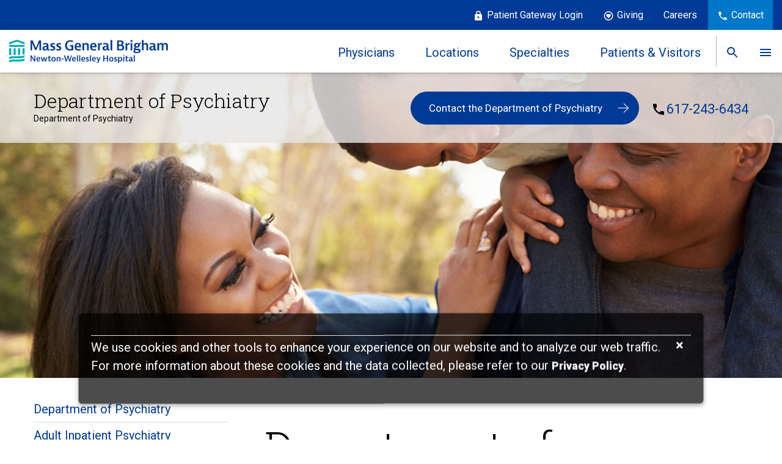

--- FILE ---
content_type: text/html; charset=utf-8
request_url: https://www.nwh.org/psychiatry/psychiatry
body_size: 27982
content:



<!DOCTYPE html>

<html lang="en">
<head><meta http-equiv="Content-Type" content="text/html;charset=UTF-8" /><meta charset="utf-8" /><meta http-equiv="X-UA-Compatible" content="IE=11" /><title>
	Department of Psychiatry | Newton-Wellesley Hospital
</title><link rel="shortcut icon" href="/favicon.ico?ver=3" />
    <!--Mobile Meta-->
    <meta name="viewport" content="width=device-width, initial-scale=1" />
    <!-- CSS -->

    <link rel="stylesheet" href="/_css/redesign/site.min.css?v=3" />
       
    <script src="/_js/jquery-1.11.1.min.js"></script>      
    <script src="/_js/jquery-ui.min.js" type="text/javascript"></script>           
    <script src="/_js/vendor/wow.min.js" type="text/javascript"></script>
    <script src="/_js/vendor/modernizr-2.8.3-respond-1.4.2.min.js" type="text/javascript"></script>
    <script src="/_js/vendor/bootstrap.min.js" type="text/javascript"></script>
    <script src="/_js/vendor/headroom.min.js" type="text/javascript"></script>
    <script src="/_js/vendor/jQuery.headroom.min.js" type="text/javascript" async></script>
    <script src="/_js/vendor/jquery.matchHeight.js" type="text/javascript"></script>
    <script src="/_js/vendor/enquire.min.js" type="text/javascript"></script>
    <script src="/_js/vendor/jquery.bxslider.min.js" type="text/javascript" async></script>
    <script src="/_js/vendor/hoverIntent.js" async></script>
    <script src="/_js/vendor/classie.js" async></script>
    <script src="/_js/vendor/parallax.js" async></script>
    <script src="/_js/toucheffects.js" async></script>
    <script src="/_js/jquery.phonelinker.js" async></script>     
    <script src="/_js/redesign/main.js?v=10" type="text/javascript" async></script>
    <script src="/_js/custom.js" async></script>  
<script type="text/javascript" src="/_js/accordion.js?v=1" async></script>	
           
    <script>
        new WOW().init();
    </script>
    
    

    <!-- Fonts -->
    <link href="https://fonts.googleapis.com/css?family=Roboto:100,100i,300,300i,400,400i,500,500i,700,700i,900,900i" rel="stylesheet" /><link rel="stylesheet" href="_controls/_css/redesign/font-awesome-4.7.0/css/font-awesome.css" /><link rel="preconnect" href="https://fonts.googleapis.com" /><link rel="preconnect" href="https://fonts.gstatic.com" crossorigin="" /><link href="https://fonts.googleapis.com/css2?family=Roboto+Slab:wght@100;200;300;400;500;600;700;800;900&amp;display=swap" rel="stylesheet" />

    <script src='https://www.google.com/recaptcha/api.js'></script>
    
    <!-- Piwiki -->
<script type="text/javascript">
(function(window, document, dataLayerName, id) {
window[dataLayerName]=window[dataLayerName]||[],window[dataLayerName].push({start:(new Date).getTime(),event:"stg.start"});var scripts=document.getElementsByTagName('script')[0],tags=document.createElement('script');
function stgCreateCookie(a,b,c){var d="";if(c){var e=new Date;e.setTime(e.getTime()+24*c*60*60*1e3),d="; expires="+e.toUTCString()}document.cookie=a+"="+b+d+"; path=/"}
var isStgDebug=(window.location.href.match("stg_debug")||document.cookie.match("stg_debug"))&&!window.location.href.match("stg_disable_debug");stgCreateCookie("stg_debug",isStgDebug?1:"",isStgDebug?14:-1);
var qP=[];dataLayerName!=="dataLayer"&&qP.push("data_layer_name="+dataLayerName),isStgDebug&&qP.push("stg_debug");var qPString=qP.length>0?("?"+qP.join("&")):"";
tags.async=!0,tags.src="https://mgb.containers.piwik.pro/"+id+".js"+qPString,scripts.parentNode.insertBefore(tags,scripts);
!function(a,n,i){a[n]=a[n]||{};for(var c=0;c<i.length;c++)!function(i){a[n][i]=a[n][i]||{},a[n][i].api=a[n][i].api||function(){var a=[].slice.call(arguments,0);"string"==typeof a[0]&&window[dataLayerName].push({event:n+"."+i+":"+a[0],parameters:[].slice.call(arguments,1)})}}(i[c])}(window,"ppms",["tm","cm"]);
})(window, document, 'dataLayer', '7b940dd4-535e-44ae-83fc-8f1c4fa00a7b');
</script>
<!-- End Piwik --><link rel='canonical' href='https://www.nwh.org/psychiatry/psychiatry' /><meta name="facebook-domain-verification" content="e8bm4qumtqhijfja3c98oyv92dpof8" /><meta name="DESCRIPTION" content="The Newton-Wellesley Department of Psychiatry provides emergency evaluations, inpatient psychiatric care, and consultation to the general hospital. Learn more." /><meta name="og:title" content="Department of Psychiatry | Newton-Wellesley Hospital" /><meta name="og:description" content="Department of Psychiatry

&amp;nbsp;

Providing a variety of general and specialized mental health services, the Department of Psychiatry at Newton Wellesley Hospital brings innovative and compassionate care to our patients. Our approach to mental healthcare includes close collaboration with communi" /><meta name="og:image" content="https://www.nwh.org/_img/redesign/homepage-banner.jpg" /><meta name="KEYWORDS" /></head>

<body>
    <form name="aspnetForm" method="post" action="./ContentPage.aspx?nd=675" id="aspnetForm">
<div>
<input type="hidden" name="__EVENTTARGET" id="__EVENTTARGET" value="" />
<input type="hidden" name="__EVENTARGUMENT" id="__EVENTARGUMENT" value="" />
<input type="hidden" name="__VIEWSTATE" id="__VIEWSTATE" value="/[base64]/[base64]/[base64]/[base64]/[base64]/[base64]/[base64]/[base64]/[base64]/[base64]/bmQ9NjE5Ij5MYWIgSG91cnMgYW5kIEhvbGlkYXkgSG91cnMgVmFyeTwvYT4gPC9wPjwvZGl2PjlodHRwczovL3d3dy5nb29nbGUuY29tL21hcHM/cT05K2hvcGUrYXZlK3dhbHRoYW0rbWErMDI0NTMYL2NvbnRlbnRwYWdlLmFzcHg/bmQ9NjE5ZAITDxYCHwMCBxYOZg9kFgICAQ8WAh8FBQExFgJmDxUCGC9Db250ZW50UGFnZS5hc3B4P25kPTYxMhlOZXd0b24tV2VsbGVzbGV5IEhvc3BpdGFsZAIBD2QWAgIBDxYCHwUFATIWAmYPFQIYL0NvbnRlbnRQYWdlLmFzcHg/[base64]/[base64]/bmQ9MTI4DkNhcmRpb3Zhc2N1bGFyZAIED2QWAmYPFQIYL0NvbnRlbnRQYWdlLmFzcHg/[base64]/bmQ9NTgzHUdhc3Ryb2VudGVyb2xvZ3kgJiBIZXBhdG9sb2d5ZAIID2QWAmYPFQIZL0NvbnRlbnRQYWdlLmFzcHg/[base64]/bmQ9MzY4CE1lZGljaW5lZAIOD2QWAmYPFQIYL0NvbnRlbnRQYWdlLmFzcHg/[base64]/bmQ9NDQwClBlZGlhdHJpY3NkAhMPZBYCZg8VAhgvQ29udGVudFBhZ2UuYXNweD9uZD03MjkMUHJpbWFyeSBDYXJlZAIUD2QWAmYPFQIYL0NvbnRlbnRQYWdlLmFzcHg/[base64]/[base64]/[base64]/[base64]/[base64]/bmQ9MjQ5OCI+RW1lcmdlbmN5IFBzeWNoaWF0cnk8L2E+PC9saT4NCgk8bGk+PGEgaHJlZj0iL0NvbnRlbnRQYWdlLmFzcHg/[base64]/[base64]/[base64]/bmQ9NjkyIj5Db21tdW5pdHkgUmVzb3VyY2VzPC9hPiA8YSBocmVmPSIvQ29udGVudFBhZ2UuYXNweD9uZD04NDciPkRvY3RvcnM8L2E+PGEgaHJlZj0iL0NvbnRlbnRQYWdlLmFzcHg/[base64]/[base64]" />
</div>

<script type="text/javascript">
//<![CDATA[
var theForm = document.forms['aspnetForm'];
if (!theForm) {
    theForm = document.aspnetForm;
}
function __doPostBack(eventTarget, eventArgument) {
    if (!theForm.onsubmit || (theForm.onsubmit() != false)) {
        theForm.__EVENTTARGET.value = eventTarget;
        theForm.__EVENTARGUMENT.value = eventArgument;
        theForm.submit();
    }
}
//]]>
</script>


<script src="/WebResource.axd?d=H4IuUDDtHuI_4xcu4StA9rIavcvdnwJ84MFLyw1lrKkGmyrabH_A-eze6vE8Ocslo3SI4-Cg-udszqs-mrT9rtTH8N2CEhJW-K4zkVL_oIg1&amp;t=638901392248157332" type="text/javascript"></script>


<script src="/ScriptResource.axd?d=mjKZrDv08h9mimuBtJvqLDV4p52KKYpvnI6okb30ZI5F9Cvy8snmEgGb8Ihr7CmenUGXO6axysNp0nD0yg5qvpwSLJCGoDMY95lcYvcq5iWXFp0GKQnA-eK-IZskxMv_0&amp;t=f2cd5c5" type="text/javascript"></script>
<script src="/ScriptResource.axd?d=ohhbdE43tvEBribnJ_JN9QBoVyFrd9rxLi3OfSbYNk-HLK2dpFCW8KaJKUipUlOqk10kTWceu_0sglihH2QQG_aGZqwkoUoil6TfqAKFxUeIS24lkXzodZZXXXHEZ_gYtfcv93k6n-RqIs6b3VbbfQ2&amp;t=f2cd5c5" type="text/javascript"></script>
<script type="text/javascript">
//<![CDATA[
var PageMethods = function() {
PageMethods.initializeBase(this);
this._timeout = 0;
this._userContext = null;
this._succeeded = null;
this._failed = null;
}
PageMethods.prototype = {
_get_path:function() {
 var p = this.get_path();
 if (p) return p;
 else return PageMethods._staticInstance.get_path();},
UpdateStat:function(sPhysicianID,iType,succeededCallback, failedCallback, userContext) {
return this._invoke(this._get_path(), 'UpdateStat',false,{sPhysicianID:sPhysicianID,iType:iType},succeededCallback,failedCallback,userContext); },
GetAlbumInfo:function(albumnInfo,succeededCallback, failedCallback, userContext) {
return this._invoke(this._get_path(), 'GetAlbumInfo',false,{albumnInfo:albumnInfo},succeededCallback,failedCallback,userContext); }}
PageMethods.registerClass('PageMethods',Sys.Net.WebServiceProxy);
PageMethods._staticInstance = new PageMethods();
PageMethods.set_path = function(value) { PageMethods._staticInstance.set_path(value); }
PageMethods.get_path = function() { return PageMethods._staticInstance.get_path(); }
PageMethods.set_timeout = function(value) { PageMethods._staticInstance.set_timeout(value); }
PageMethods.get_timeout = function() { return PageMethods._staticInstance.get_timeout(); }
PageMethods.set_defaultUserContext = function(value) { PageMethods._staticInstance.set_defaultUserContext(value); }
PageMethods.get_defaultUserContext = function() { return PageMethods._staticInstance.get_defaultUserContext(); }
PageMethods.set_defaultSucceededCallback = function(value) { PageMethods._staticInstance.set_defaultSucceededCallback(value); }
PageMethods.get_defaultSucceededCallback = function() { return PageMethods._staticInstance.get_defaultSucceededCallback(); }
PageMethods.set_defaultFailedCallback = function(value) { PageMethods._staticInstance.set_defaultFailedCallback(value); }
PageMethods.get_defaultFailedCallback = function() { return PageMethods._staticInstance.get_defaultFailedCallback(); }
PageMethods.set_enableJsonp = function(value) { PageMethods._staticInstance.set_enableJsonp(value); }
PageMethods.get_enableJsonp = function() { return PageMethods._staticInstance.get_enableJsonp(); }
PageMethods.set_jsonpCallbackParameter = function(value) { PageMethods._staticInstance.set_jsonpCallbackParameter(value); }
PageMethods.get_jsonpCallbackParameter = function() { return PageMethods._staticInstance.get_jsonpCallbackParameter(); }
PageMethods.set_path("ContentPage.aspx");
PageMethods.UpdateStat= function(sPhysicianID,iType,onSuccess,onFailed,userContext) {PageMethods._staticInstance.UpdateStat(sPhysicianID,iType,onSuccess,onFailed,userContext); }
PageMethods.GetAlbumInfo= function(albumnInfo,onSuccess,onFailed,userContext) {PageMethods._staticInstance.GetAlbumInfo(albumnInfo,onSuccess,onFailed,userContext); }
//]]>
</script>

<div>

	<input type="hidden" name="__VIEWSTATEGENERATOR" id="__VIEWSTATEGENERATOR" value="C0D1CBB7" />
</div>
        <script type="text/javascript">
//<![CDATA[
Sys.WebForms.PageRequestManager._initialize('ctl00$scriptMan', 'aspnetForm', ['tctl00$ContentControlPanel1$upContentControlPanel',''], [], [], 90, 'ctl00');
//]]>
</script>

        
<link href='https://fonts.googleapis.com/css?family=Roboto:400,700,300|Roboto+Condensed:700' rel='stylesheet' type='text/css' />
    <link rel="preconnect" href="https://fonts.googleapis.com">
    <link rel="preconnect" href="https://fonts.gstatic.com" crossorigin>
    <link href="https://fonts.googleapis.com/css2?family=Roboto+Slab:wght@100;200;300;400;500;600;700;800;900&display=swap" rel="stylesheet">
<link type="text/css" rel="Stylesheet" href="/_css/ContentControlPanel.css" />
<div id="ctl00_ContentControlPanel1_upContentControlPanel">
	
    <!-- CCP -->
    
    

</div>


        <div class="menu-container">
            <div class="mobile-menu-close"></div>

            

<script type="text/javascript">
$(document).ready(function () {
    $('.hCard .maps').css("display", "block");
    $('.hCard .maps:gt(0)').css("display", "none");
    $('.unav-location').on('mouseover', function () {
        var id = $(this).data('location');
        $('.hCard .maps').each(function () {
            $(this).hide();
            if (id === $(this).data('location')) {
                $(this).show();
            }
        });

    });
});
</script> 
<script src="/_js/header.js?v=4"></script>

<!--STICKY NAV-->
	<div class="stickynav">
		<!-- BLACK TOP NAV -->
		<div class="container-fluid">
			<div class="row">

				



				<div class="topnav-black">
					<ul>

						<li style="display: none;"><img src="/_img/redesign/ic_event_white_24px.svg"><a id="ctl00_header_lnkRequestAppt" target="_blank">Patient Gateway Login</a></span></li>
                        <li><img src="/_img/redesign/lock_white.svg" aria-hidden="true"><a href="https://patientgateway.massgeneralbrigham.org/mychart-prd/Authentication/Login?">Patient Gateway Login</a></li>

						<li><img src="/_img/redesign/heart-circle-outline-white.svg" aria-hidden="true"><a href="/ContentPage.aspx?nd=804">Giving</a></li>

                        <li><a href="/careers/careers">Careers</a></li>

						<li><img src="/_img/redesign/ic_phone_white_24px.svg" aria-hidden="true"><a href="/contentpage.aspx?nd=919">Contact</a></li>
					</ul>	

					<div class="mob-show">
						<p>Need to talk to us?</p>
						<a href="tel:617-243-6000" class="main-button">Call 617-243-6000</a>
					</div>	
				</div> <!--top nav blue-->
				<div class="main-blue">
                    <nav>
					<div class="univ-nav">
						<div class="logo">
							<a href="/"><img src="/_img/redesign/logo.svg"></a>
						</div>
						<div class="nav-links">
							<ul>
								
                                    <li class="fad">
                                        <a href="/find-a-doctor/find-a-doctor-home" id="btnPhys" aria-expanded="false" role="link" title="Physicians">Physicians</a>
                                        
                                    </li>

								
                                    <li class="fal">
                                        <a href="/locations/newton-wellesley-hospital" id="btnLocs" aria-expanded="false" role="link" title="Locations"">Locations</a>
                                        
                                    </li>

								
                                    <li class="condtreat">
                                        <a href="/medical-services/medical-services-a-z" id="btnSpecs" aria-expanded="false" role="link" title="Specialties"">Specialties</a></li>
                                        

                                    <li class="patvis">
                                        <a href="/contentpage.aspx?nd=624" id="btnPatients" aria-expanded="false" role="link" title="Patients & Visitors">Patients & Visitors</a>
                                        
                                    </li>

                                    <li class="search">
                                        <a href="#" id="btnSrch" aria-expanded="false" role="link" title="Search"><span>Search</span></a>
                                        
                                    </li>

                                    <li class="more">
                                        <a href="#" id="btnMore" aria-expanded="false" role="link" title="More"><span>More</span></a>
                                        
                                    </li>

							</ul>
						</div>
					</div>
                    </nav>

					<div class="sidebar">
						<button class="sidebar__close">Close</button>
						<ul class="sidebar-list">
							
                                    <li class="sidebar-item"><a href='https://www.massgeneralbrigham.org/en/patient-care/services-and-specialties/locations.location=Urgent%20Care%20Center' target='_blank' class="sidebar-anchor">Walk-in Clinics</a></li>
                                
                                    <li class="sidebar-item"><a href='/ContentPage.aspx?nd=437' target='' class="sidebar-anchor">About Us</a></li>
                                
                                    <li class="sidebar-item"><a href='/ContentPage.aspx?nd=637' target='' class="sidebar-anchor">Careers</a></li>
                                
                                    <li class="sidebar-item"><a href='/contentpage.aspx?nd=692' target='' class="sidebar-anchor">Classes & Community Resources</a></li>
                                
                                    <li class="sidebar-item"><a href='https://www.nwh.org/medical-education/residents/residents' target='_blank' class="sidebar-anchor">Medical Education</a></li>
                                
                                    <li class="sidebar-item"><a href='https://www.nwh.org/medical-education/nursing/nursing' target='' class="sidebar-anchor">Nursing Department</a></li>
                                
                                    <li class="sidebar-item"><a href='/ContentPage.aspx?nd=800' target='' class="sidebar-anchor">News</a></li>
                                
                                    <li class="sidebar-item"><a href='/ContentPage.aspx?nd=1160' target='' class="sidebar-anchor">Research</a></li>
                                
                                    <li class="sidebar-item"><a href='/ContentPage.aspx?nd=670' target='' class="sidebar-anchor">Volunteer</a></li>
                                
						</ul>
					</div>
                    


					<!-- SEARCH BAR-->
					<div class="search-bar">
						<div class="container search">
							<div class="row">
                                <div id="ctl00_header_pnlSearch" onkeypress="javascript:return WebForm_FireDefaultButton(event, &#39;ctl00_header_btnSearch&#39;)">
	
								<p>What can we help you find?</p>
                                <input name="ctl00$header$txtSearch" type="text" id="txtSearch" class="searchinput search-txt-input" placeholder="Type doctor name, location, condition or treatment..." />
                                
                                <input type="submit" name="ctl00$header$btnSearch" value="" id="ctl00_header_btnSearch" class="searchsubmit" type="button" />
                                <div class="row" style="display:none;">

                                <table id="ctl00_header_searchRdoBtn" cellspacing="2" border="0">
		<tr>
			<td><input id="ctl00_header_searchRdoBtn_0" type="radio" name="ctl00$header$searchRdoBtn" value="0" checked="checked" /><label for="ctl00_header_searchRdoBtn_0"> All  </label></td><td><input id="ctl00_header_searchRdoBtn_1" type="radio" name="ctl00$header$searchRdoBtn" value="1" /><label for="ctl00_header_searchRdoBtn_1"> Content  </label></td><td><input id="ctl00_header_searchRdoBtn_2" type="radio" name="ctl00$header$searchRdoBtn" value="4" /><label for="ctl00_header_searchRdoBtn_2"> Physician's Name  </label></td><td><input id="ctl00_header_searchRdoBtn_3" type="radio" name="ctl00$header$searchRdoBtn" value="2" /><label for="ctl00_header_searchRdoBtn_3"> News  </label></td>
		</tr>
	</table>
                                </div>
                                
</div>
							</div>
						</div>
					</div>
					<!-- SEARCH BAR-->

				</div> <!--main blue-->

				<!--FAD DROP-->
				
				<!--FAD DROP-->

				<!--LOC DROP-->
                <div class="loc-drop">
					<a href="#" class="exit"><img src="/_img/redesign/ic_close_black_24px.svg"></a>
					<div class="loc-flex">
                        <input type="submit" name="ctl00$header$btnLocationHover" value=" " id="ctl00_header_btnLocationHover" style="display: none;" />
                        <input type="hidden" name="ctl00$header$hdnHoverLocationId" id="ctl00_header_hdnHoverLocationId" value="1" />
                        <input type="hidden" name="ctl00$header$hdnCurrentLocationId" id="ctl00_header_hdnCurrentLocationId" />

                        <div class="featured-location hCard">
                        
                                <div id="ctl00_header_rptLocation_ctl00_divLocation" class="maps" data-location="1">
                                    <input type="hidden" name="ctl00$header$rptLocation$ctl00$hdnLocationId" id="ctl00_header_rptLocation_ctl00_hdnLocationId" value="1" />
                                    <div class="loc-image" style='background-image:url(/media/HospitalLocations/Newton-Wellesley-Hospital.jpg)'>
                                    </div>
                                    <!-- <img src='/media/HospitalLocations/Newton-Wellesley-Hospital.jpg' class="img-responsive" /> -->

                                    <h2>  <a href='/ContentPage.aspx?nd=612' target="_blank" >Newton-Wellesley Hospital</a></h2>
                                    <p><div style="width:50%;float:left;"><p>2014 Washington Street</p><p>Newton, MA 02462</p><p>617-243-6000</p></div><div style="width:50%;float:left;"><p>Open 24 hours<br><a href="/ContentPage.aspx?nd=612">Lab Hours and Holiday Hours Vary</a><br> &nbsp;</p></div></p>                                                                     
                                    <a href='https://www.google.com/maps?q=2014+washington+street+newton+ma+02462'>Get Directions</a> | <a href='/ContentPage.aspx?nd=612' target="_blank" >View Hours</a>
                                </div>
                            
                                <div id="ctl00_header_rptLocation_ctl01_divLocation" class="maps" data-location="2">
                                    <input type="hidden" name="ctl00$header$rptLocation$ctl01$hdnLocationId" id="ctl00_header_rptLocation_ctl01_hdnLocationId" value="2" />
                                    <div class="loc-image" style='background-image:url(/media/HospitalLocations/Ambulatory-Care-Center-Natick.jpg)'>
                                    </div>
                                    <!-- <img src='/media/HospitalLocations/Ambulatory-Care-Center-Natick.jpg' class="img-responsive" /> -->

                                    <h2>  <a href='/ContentPage.aspx?nd=623' target="_blank" >Ambulatory Care Center - Natick</a></h2>
                                    <p> <p>307 W Central St</p>                                                                        <p>Natick, MA 01760</p>                                                                        <p>617-243-5345</p></p>                                                                     
                                    <a href='https://www.google.com/maps?q=307+w+central+st+natick+ma+01760'>Get Directions</a> | <a href='/ContentPage.aspx?nd=623' target="_blank" >View Hours</a>
                                </div>
                            
                                <div id="ctl00_header_rptLocation_ctl02_divLocation" class="maps" data-location="3">
                                    <input type="hidden" name="ctl00$header$rptLocation$ctl02$hdnLocationId" id="ctl00_header_rptLocation_ctl02_hdnLocationId" value="3" />
                                    <div class="loc-image" style='background-image:url(/media/HospitalLocations/Ambulatory-Care-Center-Newton.jpg)'>
                                    </div>
                                    <!-- <img src='/media/HospitalLocations/Ambulatory-Care-Center-Newton.jpg' class="img-responsive" /> -->

                                    <h2>  <a href='/ContentPage.aspx?nd=628' target="_blank" >Ambulatory Care Center - Newton</a></h2>
                                    <p> <p>159 Wells Ave</p>                                                                        <p>Newton Centre, MA 02459</p>                                                                        <p>617-243-5777</p></p>                                                                     
                                    <a href='https://www.google.com/maps?q=159+wells+ave+newton+center+ma+02459'>Get Directions</a> | <a href='/ContentPage.aspx?nd=628' target="_blank" >View Hours</a>
                                </div>
                            
                                <div id="ctl00_header_rptLocation_ctl03_divLocation" class="maps" data-location="4">
                                    <input type="hidden" name="ctl00$header$rptLocation$ctl03$hdnLocationId" id="ctl00_header_rptLocation_ctl03_hdnLocationId" value="4" />
                                    <div class="loc-image" style='background-image:url(/media/HospitalLocations/Ambulatory-Care-Center-Walpole.jpg)'>
                                    </div>
                                    <!-- <img src='/media/HospitalLocations/Ambulatory-Care-Center-Walpole.jpg' class="img-responsive" /> -->

                                    <h2>  <a href='/ContentPage.aspx?nd=1140' target="_blank" >Ambulatory Care Center - Walpole</a></h2>
                                    <p><p>111 Norfolk Street</p>                                                                        <p>Walpole, MA 02081maps</p>                                                                        <p>617-243-5345</p></p>                                                                     
                                    <a href='https://www.google.com/maps/place/111+Norfolk+St,+Walpole,+MA+02081/@42.1370827,-71.2678524,17z/data=!3m1!4b1!4m5!3m4!1s0x89e47c6a5bab9173:0xa7331780f740184e!8m2!3d42.1370827!4d-71.2656584'>Get Directions</a> | <a href='/ContentPage.aspx?nd=1140' target="_blank" >View Hours</a>
                                </div>
                            
                                <div id="ctl00_header_rptLocation_ctl04_divLocation" class="maps" data-location="5">
                                    <input type="hidden" name="ctl00$header$rptLocation$ctl04$hdnLocationId" id="ctl00_header_rptLocation_ctl04_hdnLocationId" value="5" />
                                    <div class="loc-image" style='background-image:url(/media/HospitalLocations/978worcesterresize.jpg)'>
                                    </div>
                                    <!-- <img src='/media/HospitalLocations/978worcesterresize.jpg' class="img-responsive" /> -->

                                    <h2>  <a href='/ContentPage.aspx?nd=1141' target="_blank" >Ambulatory Care Center – Wellesley</a></h2>
                                    <p>  <p>978 Worcester Road (rte 9)</p>                                                                        <p>Wellesley, Massachusetts 02482</p>                                                                        <p>781-235-5200 </p></p>                                                                     
                                    <a href='https://www.google.com/maps?q=978+Worcester+Road+Rte+9+Wellesley+MA+02482'>Get Directions</a> | <a href='/ContentPage.aspx?nd=1141' target="_blank" >View Hours</a>
                                </div>
                            
                                <div id="ctl00_header_rptLocation_ctl05_divLocation" class="maps" data-location="6">
                                    <input type="hidden" name="ctl00$header$rptLocation$ctl05$hdnLocationId" id="ctl00_header_rptLocation_ctl05_hdnLocationId" value="6" />
                                    <div class="loc-image" style='background-image:url(/media/HospitalLocations/location-2.jpg)'>
                                    </div>
                                    <!-- <img src='/media/HospitalLocations/location-2.jpg' class="img-responsive" /> -->

                                    <h2>  <a href='/ContentPage.aspx?nd=616' target="_blank" >Maxwell Blum Emergency Pavilion</a></h2>
                                    <p><div style="width:50%;float:left;"><p>2014 Washington Street</p><p>Newton, MA 02462</p><p>617-243-6000</p></div><div style="width:50%;float:left;"><p>Open 24 hours </p><p><a href="/ContentPage.aspx?nd=616">Lab Hours and Holiday Hours Vary</a></p></div>                                                                </p>                                                                     
                                    <a href='https://www.google.com/maps?q=2014+washington+street+newton+ma+02462'>Get Directions</a> | <a href='/ContentPage.aspx?nd=616' target="_blank" >View Hours</a>
                                </div>
                            
                                <div id="ctl00_header_rptLocation_ctl06_divLocation" class="maps" data-location="7">
                                    <input type="hidden" name="ctl00$header$rptLocation$ctl06$hdnLocationId" id="ctl00_header_rptLocation_ctl06_hdnLocationId" value="7" />
                                    <div class="loc-image" style='background-image:url(/media/HospitalLocations/Outpatient-Surgery-Center-Wellesley.jpg)'>
                                    </div>
                                    <!-- <img src='/media/HospitalLocations/Outpatient-Surgery-Center-Wellesley.jpg' class="img-responsive" /> -->

                                    <h2>  <a href='/ContentPage.aspx?nd=621' target="_blank" >Outpatient Surgery Center - Wellesley</a></h2>
                                    <p> <p>25 Washington Street</p>                                                                        <p>Wellesley, Massachusetts 02481</p>                                                                        <p>617-219-1520 </p></p>                                                                     
                                    <a href='https://www.google.com/maps?q=25+washington+street+Wellesley+ma+02481'>Get Directions</a> | <a href='/ContentPage.aspx?nd=621' target="_blank" >View Hours</a>
                                </div>
                            
                                <div id="ctl00_header_rptLocation_ctl07_divLocation" class="maps" data-location="8">
                                    <input type="hidden" name="ctl00$header$rptLocation$ctl07$hdnLocationId" id="ctl00_header_rptLocation_ctl07_hdnLocationId" value="8" />
                                    <div class="loc-image" style='background-image:url(/media/HospitalLocations/urgent-care-center-walthamresize.jpg)'>
                                    </div>
                                    <!-- <img src='/media/HospitalLocations/urgent-care-center-walthamresize.jpg' class="img-responsive" /> -->

                                    <h2>  <a href='/contentpage.aspx?nd=619' target="_blank" >Waltham Walk-In</a></h2>
                                    <p><div style="width:50%;float:left;"><p>9 Hope Ave</p><p>Waltham, MA 02453</p><p>617-243-5590</p></div><div style="width:50%;float:left;"><p>Monday through Saturday: 9:00 am to 7:00 pm</p><p>Sunday: 9:00 am to 2:00 pm</p><p><a href="/ContentPage.aspx?nd=619">Lab Hours and Holiday Hours Vary</a> </p></div></p>                                                                     
                                    <a href='https://www.google.com/maps?q=9+hope+ave+waltham+ma+02453'>Get Directions</a> | <a href='/contentpage.aspx?nd=619' target="_blank" >View Hours</a>
                                </div>
                            
                        </div>

                        <div class="location-list">
							<h2>Our Locations</h2>
							<ul>
								
                                        <li id="ctl00_header_rptHospitals_ctl00_liLocation" class="unav-location" data-location="1">                                                                          
                                            <a href='/ContentPage.aspx?nd=612' target="_blank" >                                                                            
                                                Newton-Wellesley Hospital
                                            </a>                                                                            
                                        </li>
                                    
                                        <li id="ctl00_header_rptHospitals_ctl01_liLocation" class="unav-location" data-location="2">                                                                          
                                            <a href='/ContentPage.aspx?nd=623' target="_blank" >                                                                            
                                                Ambulatory Care Center - Natick
                                            </a>                                                                            
                                        </li>
                                    
                                        <li id="ctl00_header_rptHospitals_ctl02_liLocation" class="unav-location" data-location="3">                                                                          
                                            <a href='/ContentPage.aspx?nd=628' target="_blank" >                                                                            
                                                Ambulatory Care Center - Newton
                                            </a>                                                                            
                                        </li>
                                    
                                        <li id="ctl00_header_rptHospitals_ctl03_liLocation" class="unav-location" data-location="4">                                                                          
                                            <a href='/ContentPage.aspx?nd=1140' target="_blank" >                                                                            
                                                Ambulatory Care Center - Walpole
                                            </a>                                                                            
                                        </li>
                                    
                                        <li id="ctl00_header_rptHospitals_ctl04_liLocation" class="unav-location" data-location="5">                                                                          
                                            <a href='/ContentPage.aspx?nd=1141' target="_blank" >                                                                            
                                                Ambulatory Care Center – Wellesley
                                            </a>                                                                            
                                        </li>
                                    
                                        <li id="ctl00_header_rptHospitals_ctl05_liLocation" class="unav-location" data-location="6">                                                                          
                                            <a href='/ContentPage.aspx?nd=616' target="_blank" >                                                                            
                                                Emergency Department
                                            </a>                                                                            
                                        </li>
                                    
                                        <li id="ctl00_header_rptHospitals_ctl06_liLocation" class="unav-location" data-location="7">                                                                          
                                            <a href='/ContentPage.aspx?nd=621' target="_blank" >                                                                            
                                                Outpatient Surgery Center - Wellesley
                                            </a>                                                                            
                                        </li>
                                    
                                
                                
							</ul>
                                        
                            <a href="/locations/newton-wellesley-hospital" class="btn btn-default">View All Locations</a>
                        </div>
                    </div>
                </div>
				<!--LOC DROP-->

				<!--CT DROP-->
				<div class="ct-drop">
					<a href="#" class="exit"><img src="/_img/redesign/ic_close_black_24px.svg"></a>
					<div class="ct-flex">
						<div class="ct-list">
                            <ul> 
                            <span id="ctl00_header_dlServicesLinkRight"><span>
                                    <li>
                                        <a href='/ContentPage.aspx?nd=678'>Allergy and Immunology</a>
                                    </li>
                                </span><span>
                                    <li>
                                        <a href='https://www.nwh.org/orthopedics/kaplan-joint-center/kaplan-joint-center-home'>Kaplan Joint Center</a>
                                    </li>
                                </span><span>
                                    <li>
                                        <a href='/ContentPage.aspx?nd=675'>Psychiatry</a>
                                    </li>
                                </span><br /><span>
                                    <li>
                                        <a href='https://www.nwh.org/center-for-weight-loss-surgery/center-for-weight-loss-surgery'>Bariatric Surgery</a>
                                    </li>
                                </span><span>
                                    <li>
                                        <a href='https://www.nwh.org/medical-services/laboratorypathology-for-patients/laboratory-services'>Laboratory / Pathology</a>
                                    </li>
                                </span><span>
                                    <li>
                                        <a href='/ContentPage.aspx?nd=484'>Radiology</a>
                                    </li>
                                </span><br /><span>
                                    <li>
                                        <a href='/ContentPage.aspx?nd=2377'>Cancer Care</a>
                                    </li>
                                </span><span>
                                    <li>
                                        <a href='/ContentPage.aspx?nd=418'>Maternity</a>
                                    </li>
                                </span><span>
                                    <li>
                                        <a href='https://www.nwh.org/rehabilitation-services/physical-medicine-and-rehabilitation'>Rehabilitation Services</a>
                                    </li>
                                </span><br /><span>
                                    <li>
                                        <a href='/ContentPage.aspx?nd=128'>Cardiovascular</a>
                                    </li>
                                </span><span>
                                    <li>
                                        <a href='/ContentPage.aspx?nd=368'>Medicine</a>
                                    </li>
                                </span><span>
                                    <li>
                                        <a href='/ContentPage.aspx?nd=263'>Spine Center</a>
                                    </li>
                                </span><br /><span>
                                    <li>
                                        <a href='/ContentPage.aspx?nd=679'>Dermatology</a>
                                    </li>
                                </span><span>
                                    <li>
                                        <a href='/ContentPage.aspx?nd=391'>Neurology</a>
                                    </li>
                                </span><span>
                                    <li>
                                        <a href='https://www.nwh.org/orthopedics/sports-medicine/sports-medicine-home'>Sports Medicine</a>
                                    </li>
                                </span><br /><span>
                                    <li>
                                        <a href='https://www.nwh.org/medical-services/emergency'>Emergency Medicine</a>
                                    </li>
                                </span><span>
                                    <li>
                                        <a href='https://www.nwh.org/neurosurgery/neurosurgery'>Neurosurgery</a>
                                    </li>
                                </span><span>
                                    <li>
                                        <a href='/contentpage.aspx?nd=187'>Surgical Services</a>
                                    </li>
                                </span><br /><span>
                                    <li>
                                        <a href='/ContentPage.aspx?nd=674'>Endocrinology & Diabetes</a>
                                    </li>
                                </span><span>
                                    <li>
                                        <a href='/ContentPage.aspx?nd=42'>OB/GYN</a>
                                    </li>
                                </span><span>
                                    <li>
                                        <a href='https://www.massgeneralbrigham.org/en/patient-care/services-and-specialties/urgent-care'>Urgent Care/Virtual Urgent Care</a>
                                    </li>
                                </span><br /><span>
                                    <li>
                                        <a href='/ContentPage.aspx?nd=583'>Gastroenterology & Hepatology</a>
                                    </li>
                                </span><span>
                                    <li>
                                        <a href='/ContentPage.aspx?nd=1125'>Orthopedics</a>
                                    </li>
                                </span><span>
                                    <li>
                                        <a href='https://www.nwh.org/urology/urology'>Urology</a>
                                    </li>
                                </span><br /><span>
                                    <li>
                                        <a href='/ContentPage.aspx?nd=2420'>Heartburn and Reflux</a>
                                    </li>
                                </span><span>
                                    <li>
                                        <a href='/ContentPage.aspx?nd=440'>Pediatrics</a>
                                    </li>
                                </span><span>
                                    <li>
                                        <a href='https://www.nwh.org/vascular-surgery/vascular-surgery'>Vascular Surgery</a>
                                    </li>
                                </span><br /><span>
                                    <li>
                                        <a href='/ContentPage.aspx?nd=1257'>Infectious Diseases</a>
                                    </li>
                                </span><span>
                                    <li>
                                        <a href='/ContentPage.aspx?nd=729'>Primary Care</a>
                                    </li>
                                </span></span>

                                <li style="float:right;"><a href="/medical-services/medical-services-a-z" id="ctl00_header_lnkServicesPage" class="viewall">View All</a></li>
                            </ul>

                            
							

                            
                            
						</div>
					</div>
				</div>
				<!--CT DROP-->
			</div>
		</div>
		<!-- BLACK TOP NAV -->
	</div> 
	<!--STICKY NAV-->


    

            <!--BANNER BLOCK-->
        <div id="ctl00_pnlPageBanner">
	
	        <div class="container-fluid">
		        <div class="row">
			        <div id="ctl00_divFull" class="hero-image" style="background:url(&#39;/media/BannerConfiguration/homepage-banner_6.jpg&#39;) no-repeat center ;background-size:cover;">
				        <div class="service-header">
					        <div class="container">
						        <div class="row">
							        <div class="service-flex">
								        <div class="service-title">
                                            <a href="/psychiatry/psychiatry" id="ctl00_deptHomeLnkNav"><span id="ctl00_h2Title" class="sub-page-nav-title">Department of Psychiatry</span></a>
									        <div class="breadcrumbs">Department of Psychiatry</div>
                                        </div>
								        <div class="service-contact">
                                            
    <div class="btn-red">
        <a id="ctl00_deptContactPhone_lnkRequestAppt" class="alert-button" href="https://www.nwh.org/psychiatry/contact-us/contact-psychiatry" target="_blank">Contact the Department of Psychiatry</a>
	</div>
    <div id="ctl00_deptContactPhone_divPhone" class="speakto">
		<span></span>
        <a href="#"><a href="tel:617-243-6434">617-243-6434</a></a>
	</div>
								        </div>
							        </div>
						        </div>
					        </div>
				        </div>
			        </div>
		        </div>
	        </div>
        
</div>
	    <!--BANNER BLOCK-->

            <section class="sec_1">
                <div class="container">                        
                    <div class="row">
                        <div class="sidebar-content-flex">

                                <div id="divNavigationPart" class="left-sidebar">
    <div class="mob-only-menu">
		<div class="section-title">
			<p>Section Menu</p>
		</div>
	</div>
    <div class="links">
        <nav aria-label="dept-navigation">
        <ul id="list-nav-links">
            <li class=' dropdown'><a href="https://www.nwh.org/psychiatry" target="" data-id="217">Department of Psychiatry</a></li><li class=' dropdown'><a href="/psychiatry/adult-inpatient-psychiatry" target="" data-id="123">Adult Inpatient Psychiatry</a></li><li class=' dropdown'><a href="/psychiatry/behavioral-health-integration" target="" data-id="128">Behavioral Health Integration</a></li><li class=' dropdown'><a href="/psychiatry/behavioral-medicine" target="" data-id="127">Behavioral Medicine</a></li><li class=' dropdown'><a href="/psychiatry/child-and-adolescent-psychiatry/child-and-adolescent" target="" data-id="62">Child and Adolescent Psychiatry</a><div class='caret-down'></div></li><ul class='sublinks' role='menu'><li class='dropdown'><a href="/psychiatry/child-and-adolescent-psychiatry/our-programs-and-services" target="" class="sublink1" data-parent="62">Our Programs and Services</a></li><li class='dropdown'><a href="/psychiatry/child-and-adolescent-psychiatry/frequently-asked-questions-childandadolescent" target="" class="sublink1" data-parent="62">Frequently Asked Questions</a></li><li class='dropdown'><a href="/psychiatry/child-and-adolescent-psychiatry/our-team-childandadolescentpsychiatry" target="" class="sublink1" data-parent="62">Our Team</a></li><li class='dropdown'><a href="/psychiatry/child-and-adolescent-psychiatry/useful-resources" target="" class="sublink1" data-parent="62">Youth Mental Health Resources</a></li><li class='dropdown'><a href="/psychiatry/child-and-adolescent-psychiatry/contact-usdirections-childandadolescent" target="" class="sublink1" data-parent="62">Contact Us / Directions</a></li></ul><li class=' dropdown'><a href="/psychiatry/child-and-adolescent-psychiatry/our-programs-and-services/community-health-initiative" target="" data-id="134">The Resilience Project</a><div class='caret-down'></div></li><ul class='sublinks' role='menu'><li class='dropdown'><a href="/psychiatry/child-and-adolescent-psychiatry/our-programs-and-services/project-elements" target="" class="sublink1" data-parent="134">Adolescent Mental Health Services</a></li><li class='dropdown'><a href="/psychiatry/child-and-adolescent-psychiatry/our-programs-and-services/educational-summit" target="" class="sublink1" data-parent="134">Annual Educational Summit</a></li><li class='dropdown'><a href="/ContentPage.aspx?nd=2580" target="" class="sublink1" data-parent="134">Building Resilience Series</a></li><li class='dropdown'><a href="/psychiatry/child-and-adolescent-psychiatry/our-programs-and-services/parents-program" target="" class="sublink1" data-parent="134">Parents and Caregivers Program</a></li><li class='dropdown'><a href="https://www.nwh.org/psychiatry/child-and-adolescent-psychiatry/our-programs-and-services/resilience-project-raising-resilient-teens-and-children-workshops" target="" class="sublink1" data-parent="134">Resilience Workshops</a></li><li class='dropdown'><a href="/psychiatry/child-and-adolescent-psychiatry/our-programs-and-services/resilience-project-contact-us" target="" class="sublink1" data-parent="134">Contact Us</a></li><li class='dropdown'><a href="/psychiatry/child-and-adolescent-psychiatry/our-programs-and-services/leadership-team" target="" class="sublink1" data-parent="134">Meet Our Team</a></li><li class='dropdown'><a href="/psychiatry/child-and-adolescent-psychiatry/useful-resources" target="" class="sublink1" data-parent="134">Mental Health Resources</a></li></ul><li class=' dropdown'><a href="/psychiatry/electroconvulsive-therapy" target="" data-id="126">Electroconvulsive Therapy (ECT)</a></li><li class=' dropdown'><a href="/psychiatry/emergency-psychiatry" target="" data-id="124">Emergency Psychiatry</a></li><li class=' dropdown'><a href="/psychiatry/medical-psychiatry" target="" data-id="125">Medical Psychiatry</a></li><li class=' dropdown'><a href="https://www.nwh.org/substance-use-treatment/substance-use-support" target="" data-id="122">Substance Use Services</a></li><li class=' dropdown'><a href="/psychiatry/contact-us/contact-psychiatry" target="" data-id="63">Contact Us / Directions</a></li>        
        </ul>
        </nav>
    </div>                   
</div>

<script src="/_js/Navigation.js"></script>

                                


                            <div class="content-section">
                                <div id="divContent">
    
    
    
    
    
            
            
            
            <span id="ctl00_cphContent_ctl00_rptLoosePageData_ctl00_lblContent"><h1>Department of Psychiatry</h1>

<p>&nbsp;</p>

<p>Providing a variety of general and specialized mental health services, the Department of Psychiatry at Newton Wellesley Hospital brings innovative and compassionate care to our patients. Our approach to mental healthcare includes close collaboration with community providers, multidisciplinary teams that treat the whole person, and expertise in the interface of psychiatric with other medical conditions. Our department serves as a clinical teaching site for students from Tufts University School of Medicine and Massachusetts College of Pharmacy and Health Sciences.</p>

<h2>Department Leadership</h2>

<hr />
<p><a href="https://www.nwh.org/find-a-doctor/find-a-doctor-profile?id=5807" target="_blank">Curtis W. Wittmann, MD</a><br />
Interim Chair, Department of Psychiatry</p>

<p><a href="https://www.nwh.org/find-a-doctor/find-a-doctor-profile?id=1727">Roger L. Greiger</a>, MD<br />
Vice Chair, Department of Psychiatry</p>

<h2>Services</h2>

<hr />
<ul>
	<li><a href="/psychiatry/adult-inpatient-psychiatry">Adult Inpatient Psychiatry</a></li>
	<li><a href="/psychiatry/behavioral-health-integration">Behavioral Health Integration&nbsp;</a></li>
	<li><a href="/psychiatry/behavioral-medicine">Behavioral Medicine</a>&nbsp;</li>
	<li><a href="https://www.nwh.org/mass-general-cancer-center/cancer-patient-resources/support-groups">Cancer Support Groups</a>&nbsp;</li>
	<li><a href="/psychiatry/child-and-adolescent-psychiatry/child-and-adolescent">Child and Adolescent Psychiatry</a>&nbsp;</li>
	<li><a href="/psychiatry/electroconvulsive-therapy">Electroconvulsive Therapy (ECT)</a>&nbsp;</li>
	<li><a href="/psychiatry/emergency-psychiatry">Emergency Psychiatry</a></li>
	<li><a href="/psychiatry/medical-psychiatry">Medical (Consultation-Liaison) Psychiatry</a>&nbsp;</li>
	<li><a href="http://nwh.org/sus">Substance Use Services</a>&nbsp;</li>
</ul>

<hr />
<h2>Resilience Project</h2>

<p>The Resilience Project is an innovative school- and community-based initiative designed to promote the mental health and well-being of adolescents. It provides support to students, parents, educators, counselors and communities through collaboration with school personnel, customized educational programming and improved access to treatment resources.&nbsp; <a href="https://www.nwh.org/psychiatry/child-and-adolescent-psychiatry/our-programs-and-services/community-health-initiative">Learn more</a></p>

<p>&nbsp;</p>
</span>
        
    
</div>
 
				
				
				

                            

                            </div>
                        </div>
                    </div> 
                </div>

            </section> 
			
			<section class="sec_2 content-section">
				<div class="container-fluid">
					<div class="container">
						


<div class="col-xs-12 col-sm-6 col-md-6 col-lg-6">
   
        
                <div class="promotional-body">
                    
                </div>
            

   
</div>



						

<div class="col-xs-12 col-sm-6 col-md-6 col-lg-6">


    

            

        

</div>



					</div>
				</div>
			</section>

            

            <section id="sec3" class="sec_3" style="background:url(&#39;/media/SubsiteFeaturedService/blank.jpg&#39;);">
    <div class="container">
        <div class="col-xs-12 col-sm-12 col-md-9 col-lg-9">
           

        
                
                    
               
            
 </div>
    </div>
</section>



            
            
            

            

<!--FOOTER-->
	<div class="container" style="background-color: #fff; width: 100%; border-top: solid #f4f5f7;">
		<div class="row">
			<div class="topwhite-footer">
				<h2>Find the right doctor for you</h2>
				<span><a href="/find-a-doctor/find-a-doctor-home" class="main-button">Go to Find a Doctor</a> 
				
                     </span>
			</div>
		</div>
	</div>

    <section id="ctl00_footer_secBottomFooter" class="sec_5 footer">
        
                <div class="container-fluid">
<div class="row">
<div class="bottom-footer">
<div class="container">
<div class="row">
<div class="footer-flex">
<div class="side left"><img src="/_img/redesign/logo_reversed.svg" />
<p><b>Newton-Wellesley Hospital</b></p>

<p><span>2014 Washington Street<br />
Newton, MA 02462</span> <a class="directions" href="/ContentPage.aspx?nd=874" target="_blank">Get Directions</a><br />
<a class="tel" href="tel:617-243-6000">617-243-6000</a></p>
<span>&copy;2024</span></div>

<div class="side center">
<div class="social-wrap">
<p>&nbsp;</p>

<div class="icons"><a href="https://www.facebook.com/NewtonWellesleyHospital" target="_blank"><img src="/_img/redesign/facebook.svg" /></a> <a href="https://twitter.com/newtonwellesley" target="_blank"> <img src="/_img/redesign/twitter.svg" /></a> <a href="https://www.youtube.com/user/NewtonWellesley" target="_blank"> <img src="/_img/redesign/youtube.svg" /></a></div>
<a class="main-button" href="/ContentPage.aspx?nd=919">Contact Us</a></div>
</div>

<div class="side right">
<p><b>Quick Links</b></p>
<a href="https://www.nwh.org/careers/careers">Careers</a><a href="/contentpage.aspx?nd=692">Community Resources</a> <a href="/ContentPage.aspx?nd=847">Doctors</a><a href="/ContentPage.aspx?nd=612">Locations</a> <a href="/ContentPage.aspx?nd=43">Medical &amp; Surgical Services</a> <a href="/ContentPage.aspx?nd=624">Patients &amp; Visitors</a><a href="https://www.nwh.org/patients-and-visitors/billing-and-records/cms-required-hospital-charge-data">Price Transparency</a> <a href="https://www.nwh.org/home/nwh-sitemap">Site Map</a></div>
</div>
</div>
</div>
</div>

<div class="partners-footer">
<div class="container">
<div class="row">
<div class="footer-links"><a href="https://www.massgeneralbrigham.org/" target="_blank">Mass General Brigham</a>

<div class="legal-links"><a href="/ContentPage.aspx?nd=744">Legal Statements</a> | <a href="/ContentPage.aspx?nd=746">HIPAA Guidelines</a> | <a href="/ContentPage.aspx?nd=745">Website Privacy</a> | <a href="/ContentPage.aspx?nd=745">Website Disclaimer</a></div>
</div>
</div>
</div>
</div>
</div>
</div>

            
    </section>

    

	


	<style>
					.footer__notice.privacy-modal {
						display: none;  /*Hidden by default */
						position: fixed; /* Stay in place */
						z-index: 100148; /* Sit on top */
						left: 0;
						top: 0;			
					}
					.footer__notice.privacy-modal::backdrop {
						position: fixed;
						top: 0;
						left: 0;
						right: 0;
						bottom: 0;
						background-color: rgba(0, 0, 0, 0.6);
					}
					.footer__notice .modal-content {
						background-color: rgba(0, 0, 0, 0.7);
    					color: #fefefe !important;
						position: fixed;
						left: 50%;
						margin: 0 auto;
						bottom: -6rem;
						transform: translate(-50%, -50%);
						font-size: .9375rem;						
						padding: 5px 20px;
						width: 80%; /* Could be more or less, depending on screen size */
						border: 1px solid rgba(0, 0, 0, 0.4);
						border-radius: 6px;
						box-shadow: 0 3px 7px rgba(0, 0, 0, 0.3);
					}
					.footer__notice .modal-body tr{
						background-color: rgba(0, 0, 0, 0);
						color: #fefefe;
						border: none;
					}
					.footer__notice .modal-body td{
						padding:0;
						font-size: .9375rem;						
						vertical-align:top;
					}
					@media (min-width: 768px){
						.footer__notice .modal-content {
							bottom: -1rem;
						}
					}
					.footer__notice .privacy-close {
						color: #fefefe;
						float: right;
						font-size: 1.5rem;
						font-weight: 600;
						padding: 0 0.5em;
					}
					.footer__notice .modal-content .btn{
						min-width:75px;
						padding:.15em .25em;
						margin-left:2rem;
						margin-top:.5rem;
						font-size: 0.95rem;
					}
					.footer__notice .modal-body{
						padding: 0.25rem 0;
					}
					.footer__notice .modal-body p {
						margin-top: 0;
						color: #fefefe !important;
					}
					.footer__notice .privacy_policy, .footer__notice .privacy_policy a {
						font-size:1.1rem !important;
						color: #fefefe !important;
						border-bottom: 1px solid transparent;
						font-weight: 800;
						transition-property: background-color,color;
					}
				</style>
					<!-- footer notice banner -->
				<div id="footerModal" class="footer__notice privacy-modal" aria-controls="cookieNoticeClose">
					<div class="modal-content">
						<div class="modal-header">							
						</div>
						<div class="modal-body">
							<table>
								<tr>
									<td><p><span id="cookieNotice"></span>We use cookies and other tools to enhance your experience on our website and 
									to analyze our web traffic. For more information about these cookies and the data 
									collected, please refer to our <a target="_blank" href='/patients-and-visitors/patient-rights-and-responsibilities/privacy-policy' class="privacy_policy" aria-label='Privacy Policy'><span>Privacy Policy</span></a>. 
									</p>
									</td>
									<td style="min-width: 1rem;">
										<a href='#cookieNoticeClose' aria-label='Cookie Notice Close' id='cookieNoticeClose'><span class="privacy-close">&#215;</span></a>
									</td>
								</tr>
							</table>
														
						</div>
					</div>
				</div>
				<script type="text/javascript">
					$(function () {
                        var modal = document.getElementById('footerModal');
                        var closeBtn = document.querySelector('.footer__notice .modal-body #cookieNoticeClose');
                        //var okBtn = document.querySelector('.footer__notice .modal-body a');
                        var footerNotifyIndex = document.cookie.indexOf("privacynotifymgb");

                        closeBtn.focus();
                        closeBtn.onclick = function (event) {
                            event.preventDefault();
                            modal.style.display = "none";
                            var now = new Date();
                            now.setTime(now.getTime() + 365 * 24 * 3600 * 1000);//One year
                            document.cookie = "privacynotifymgb=; expires=" + now.toUTCString() + "; path=/";
                        }

                        if (footerNotifyIndex === -1) {
                            modal.style.display = "block";
                        }

                        document.addEventListener('keyup', function (e) {
                            if (e.target.hash) {
                                var id = e.target.hash.replace(/[?#]/gi, '');
                                var spanBtn = document.querySelector('.footer__notice .modal-body .privacy-close');
                                if (id && id == 'cookieNoticeClose' && e.code == 'Tab') {
                                    spanBtn.style.border = "1px solid #01b9e8";

                                }
                                else {
                                    var skipContent = document.getElementById('skipContent');
                                    skipContent.focus();

                                    spanBtn.style.border = "none";
                                }
                            }
                        });
					});
						
                </script>	

	<!--FOOTER-->
   
        </div>
    </form>
</body>
</html>

--- FILE ---
content_type: text/css
request_url: https://www.nwh.org/_css/ContentControlPanel.css
body_size: 1472
content:
.ccp-wrapper 
{
    width:100%;
    height:40px;
    margin:0;
    padding:0;
    background: #606060; /* Old browsers */
	background: -moz-linear-gradient(top, #606060 0%, #525252 100%); /* FF3.6+ */
	background: -webkit-gradient(linear, left top, left bottom, color-stop(0%,#606060), color-stop(100%,#525252)); /* Chrome,Safari4+ */
	background: -webkit-linear-gradient(top, #606060 0%,#525252 100%); /* Chrome10+,Safari5.1+ */
	background: -o-linear-gradient(top, #606060 0%,#525252 100%); /* Opera 11.10+ */
	background: -ms-linear-gradient(top, #606060 0%,#525252 100%); /* IE10+ */
	background: linear-gradient(to bottom, #606060 0%,#525252 100%); /* W3C */
	filter: progid:DXImageTransform.Microsoft.gradient( startColorstr='#606060', endColorstr='#525252',GradientType=0 ); /* IE6-9 */
	border-bottom:1px solid #e76c3d;
}
        
#ccp-menu-wrapper 
{
    width:920px;
    height:40px;
    margin:0 auto;
}
        
#ccp-menu 
{
    display:block;
    height:40px;
    margin:0;
    padding:0;
    list-style: none outside none;
    float:left;
}
        
.ccp-menu-menuitem {
	display: block;
	float: left;
	position: relative;
	text-align: center;
	height:40px;		
	margin:0;
	padding:0;
}
        
.ccp-menu-menuitem:hover 
{
    background: #f2f2f2; /* Old browsers */
	background: -moz-linear-gradient(top,  #f2f2f2 1%, #cccccc 100%); /* FF3.6+ */
	background: -webkit-gradient(linear, left top, left bottom, color-stop(1%,#f2f2f2), color-stop(100%,#cccccc)); /* Chrome,Safari4+ */
	background: -webkit-linear-gradient(top,  #f2f2f2 1%,#cccccc 100%); /* Chrome10+,Safari5.1+ */
	background: -o-linear-gradient(top,  #f2f2f2 1%,#cccccc 100%); /* Opera 11.10+ */
	background: -ms-linear-gradient(top,  #f2f2f2 1%,#cccccc 100%); /* IE10+ */
	background: linear-gradient(to bottom,  #f2f2f2 1%,#cccccc 100%); /* W3C */
	filter: progid:DXImageTransform.Microsoft.gradient( startColorstr='#f2f2f2', endColorstr='#cccccc',GradientType=0 ); /* IE6-9 */
}
        
.ccp-menu-menuitem a {
	display:block;
	height:27px;
	font-family: 'Roboto', sans-serif;
	font-size:12px;
	text-decoration:none;
	padding:8px 15px 0 15px;
	color:#fff;
	border-left:1px solid #525252;
	border-right:1px solid #707070;
}

.ccp-menu-menuitem a:hover, .ccp-menu-menuitem:hover a {	
	color:#1A1A1A;
}
        
.ccp-menu-flyouts {
	width:400px;
	-moz-border-bottom-colors: none;
	-moz-border-left-colors: none;
	-moz-border-right-colors: none;
	-moz-border-top-colors: none;
	background: #F2F2F2;
	border-right:1px solid #606060;
	border-bottom:1px solid #606060;
	border-left:1px solid #606060;
	float: left;
	top:-1000px;
	margin: 0 auto;
	padding: 10px 15px;
	position: absolute;
	text-align: left;
	font-family: 'Roboto', sans-serif;
	font-size:12px;
}
        
.ccp-menu-subnav {
	list-style: none outside none;
	margin: 0 auto;
	width: auto;
	padding:0;
	border:none;
}

.ccp-menu-subnav a {
	color:#1A1A1A;
	border:none;
	height:20px;
}

.ccp-menu-subnav a:hover {
	background:none;
	text-decoration:underline;		
}

.ccp-menu-menuitem:hover .ccp-menu-flyouts {		
	top: auto;
}
        
.ccp-title 
{
    float:left;
    height:27px;
    font-family: 'Roboto Condensed', sans-serif;
	font-size:12px;
	padding:13px 15px 0 0;
	color:#fff;
}
        
.ccp-button 
{
    float:right;
    height:24px;
    padding:8px 0;
    margin-left:10px;
}
        
.ccp-button a 
{
    display:block;
    height:19px;
    background-color:#e76c3d;
    padding:0px 10px 0 10px;
    color:#fff;
    text-decoration:none;
    font-family: 'Roboto Condensed', sans-serif;
	font-size:12px;
	-webkit-border-radius: 3px;
    -moz-border-radius: 3px;
    border-radius: 3px;
}
        
.ccp-button a:hover 
{
    background-color:#f0936e;
    color:#ad441a;
}
        
#ccp-show 
{
    padding:10px;
    position:absolute;
    top:0;
    right:0;
}


--- FILE ---
content_type: image/svg+xml
request_url: https://www.nwh.org/_img/redesign/facebook.svg
body_size: 881
content:
<?xml version="1.0" encoding="utf-8"?>
<!-- Generator: Adobe Illustrator 22.0.0, SVG Export Plug-In . SVG Version: 6.00 Build 0)  -->
<svg version="1.1" id="Í_xBC__xB2_ã_x5F_1" xmlns="http://www.w3.org/2000/svg" xmlns:xlink="http://www.w3.org/1999/xlink"
	 x="0px" y="0px" viewBox="0 0 566.9 566.9" style="enable-background:new 0 0 566.9 566.9;" xml:space="preserve" fill="#fff">
<path id="White_2_" d="M443.7,104.5H124.3c-10.9,0-19.8,8.9-19.8,19.8v319.4c0,10.9,8.9,19.8,19.8,19.8h172v-139h-46.8v-54.2h46.8
	v-40c0-46.4,28.3-71.6,69.7-71.6c19.8,0,36.8,1.5,41.8,2.1v48.5l-28.7,0c-22.5,0-26.9,10.7-26.9,26.4v34.6h53.7l-7,54.2h-46.7v139
	h91.5c10.9,0,19.8-8.9,19.8-19.8V124.3C463.5,113.4,454.6,104.5,443.7,104.5z"/>
</svg>


--- FILE ---
content_type: application/javascript
request_url: https://www.nwh.org/_js/redesign/main.js?v=10
body_size: 2527
content:
$(document).ready(function () {

    $(".univ-nav .nav-links ul li.more a").on("click tap", function () {
        $('body').toggleClass('no-scroll');
    });

    'use strict';

    var c, currentScrollTop = 0,
        navbar = $('.stickynav');

    $(window).scroll(function () {
        var a = $(window).scrollTop();
        var b = navbar.height();

        currentScrollTop = a;

        if (c < currentScrollTop && a > b + b) {
            navbar.addClass("scrollUp");
        } else if (c > currentScrollTop && !(a <= b)) {
            navbar.removeClass("scrollUp");
        }
        c = currentScrollTop;
    });

    $(document.body).click(function () {
        navbar.removeClass("scrollUp");
    });


    $('.univ-nav .nav-links ul li a').matchHeight();

    $('.univ-nav .nav-links ul li').matchHeight();

    $('.univ-nav .nav-links ul li.search a').click(function () {
        $(this).parent().toggleClass('active');
        $(this).toggleClass('open');
        $('.search-bar').slideToggle();
        if ($(this).hasClass("open")) {
            $(this).html("<span>Close</span>");
        } else {
            $(this).html("<span>Search</span>");
        }
        $('.univ-nav .nav-links ul li.fal a').removeClass("open-white");
        $('.univ-nav .nav-links ul li.fad a').removeClass("open-white");
        $('.univ-nav .nav-links ul li.condtreat a').removeClass("open-white");
        $('.ct-drop').hide();
        $('.fad-drop').hide();
        $('.loc-drop').hide();
    });

    var myDiv = $('.ce-info p');
    myDiv.text(myDiv.text().substring(0, 100) + '...')

    $(".crisis-communication a").on("click tap", function () {
        $(this).parent().css("display", "none")
    });

    var acc = document.getElementsByClassName("accordion");
    var i;

    for (i = 0; i < acc.length; i++) {
        acc[i].addEventListener("click", function () {
            this.classList.toggle("active-acco");
            var panel = this.nextElementSibling;
            if (panel.style.display === "block") {
                panel.style.display = "none";
            } else {
                panel.style.display = "block";
            }
        });
    }

    $('.sidebar-content-flex .left-sidebar .links ul li .caret-down').click(function () {
        $(this).toggleClass('open');
        $(this).next().slideToggle();
    });


    $('.section-title').click(function () {
        $(this).toggleClass('open');
        $('.left-sidebar .links').slideToggle();
    });

    function toggleSidebar() {
        $(".univ-nav .nav-links ul li.more a").toggleClass("active");
        $(".univ-nav .nav-links ul li.more").toggleClass("move-to-left");
        $(".sidebar").toggleClass("active");
        $('.univ-nav .nav-links ul li.fal a').removeClass("open-white");
        $('.univ-nav .nav-links ul li.fad a').removeClass("open-white");
        $('.univ-nav .nav-links ul li.condtreat a').removeClass("open-white");
        $('.univ-nav .nav-links ul li.search a').removeClass("open");
        $('.univ-nav .nav-links ul li.search a').html("<span>Search</span>");
        $('.ct-drop').hide();
        $('.fad-drop').hide();
        $('.loc-drop').hide();
        $('.search-bar').hide();
    }

    $(".univ-nav .nav-links ul li.more a, .sidebar__close").on("click tap", function () {
        toggleSidebar();
    });

    $(document).keyup(function (e) {
        if (e.keyCode === 27) {
            toggleSidebar();
        }
    });

    enquire.register("screen and (max-width: 991px)", {
        match: function () {
            $('li.fad, li.fal, li.condtreat, li.patvis').prependTo('ul.sidebar-list');
            $('.topnav-black').insertAfter('ul.sidebar-list');
            //$('.angle-text').insertAfter('.angle-cta');
        },
        unmatch: function () {
            $('li.fad, li.fal, li.condtreat, li.patvis').prependTo('.univ-nav .nav-links ul');
            $('.topnav-black').insertBefore('.main-blue');
            //$('.angle-text').appendTo('.angle-cta');
        }
    });

    enquire.register("screen and (max-width: 768px)", {
        match: function () {
            $('.service-contact').insertBefore('.left-sidebar');
            $('.breadcrumbs').insertBefore('.service-title h1');
        },
        unmatch: function () {
            $('.service-contact').insertAfter('.service-title');
            $('.breadcrumbs').insertAfter('.service-title h1');
        }
    });



    var windowWidth = $(window).width();
    if (windowWidth < 992) {
        $('a.open-nav').each(function () {
            $(this).click(function () {
                $('.nav-show').slideToggle();
            });
        });
    }
	

    if (windowWidth < 600) {
        $('.ed-wait-time .wait-time-header a').each(function () {
            $(this).click(function () {
                $('.ed-wait-time').insertAfter('.sidebar');
                $('.sidebar').toggleClass('active');
                $('.wait-time-header').css('display', 'none');
            });
        });

        $('.ed-wait-time .modal-header').each(function () {
            $(this).click(function () {
                $('.ed-wait-time').appendTo('.topnav-black ul li:first-child');
                $('.sidebar').toggleClass('active');
                $('.wait-time-header').css('display', 'block');
            });
        });
    }

    if (windowWidth > 992) {
        $(function () {
            var $elements = $('.animateBlock.notAnimated'); //contains all elements of nonAnimated class
            var $window = $(window);
            $window.on('scroll', function (e) {
                $elements.each(function (i, elem) { //loop through each element
                    if ($(this).hasClass('animated')) // check if already animated
                        return;
                    animateMe($(this));
                });
            });
        });

        function animateMe(elem) {
            var winTop = $(window).scrollTop(); // calculate distance from top of window
            var winBottom = winTop + $(window).height();
            var elemTop = $(elem).offset().top; // element distance from top of page
            var elemBottom = elemTop + $(elem).height();
            if ((elemBottom <= winBottom) && (elemTop >= winTop)) {
                // exchange classes if element visible
                $(elem).removeClass('notAnimated').addClass('animated');
            }
        }

        $('.ct-drop a.exit, .fad-drop a.exit, .loc-drop a.exit').hide();
        var navlinks = $('.univ-nav .nav-links ul li.fad a, .univ-nav .nav-links ul li.fal a, .univ-nav .nav-links ul li.condtreat a');
        var hotitems = $('.univ-nav .nav-links ul li.fad a, .univ-nav .nav-links ul li.fal a, .univ-nav .nav-links ul li.condtreat a, .fad-drop, .loc-drop, .ct-drop');
        var drop;
        var expanded = false;
        var timer;
        // sets mouse out to hide the flyouts
        hotitems.hover(function (e) {
            clearTimeout(timer);
        }, function (e) {
            timer = setTimeout(function () {
                    $(drop).hide();
                    drop = null;
                    expanded = false;
                    $(navlinks).removeClass("open-white");
            }, 50)
        });

        navlinks.off('mouseover')
            .on('mouseover', function (e) {
                $(navlinks).removeClass("open-white");
                $(this).addClass("open-white");
                var li = $(this).parent('li');
                var dropselector;
                switch (li[0].className) {
                    /*case 'fad':
                        dropselector = '.fad-drop';
                        break;*/
                    case 'fal':
                        dropselector = '.loc-drop';
                        break;
                    case 'condtreat':
                        dropselector = '.ct-drop';
                        break;
                }

                function dropExpand() {
                    console.log('expand');
                        $(drop).css('overflow', 'hidden').css('height', 500).css('padding', '50px 0').show();
                    expanded = true;
                }

                function dropCollapse() {
                    console.log('collapse');
                        $(drop).hide().css('height', 0).css('padding', 0);
                        drop = $(dropselector);
                        dropExpand();
                }

                if (drop) {
                    dropCollapse();
                } else {
                    drop = $(dropselector);
                    dropExpand();
                }

            });

        hotitems.find('select').mouseleave(function(ev) {
            ev.stopPropagation()
        });

        $('.film-cta img, .film-cta .overlay').matchHeight();

    }

    $(window).resize(function () {
        var width = $(document).width();
        if (width < 992) {
            $(".univ-nav .nav-links ul li.more a").on("click tap", function () {
                $('body').toggleClass('no-scroll');
            });
        }
    });

});


// wrap nav location items and convert to flex
$(document).ready(function () {
    $('.loc-drop .featured-location.hCard .maps').each(function(i, el){
        var loc = $(el);
        loc.html(loc.html().replace('|', '<span>|</span>'));
        var headerSelector = 'input,.loc-image,img';
        var header = loc.find(headerSelector);
        var content = loc.children().not(headerSelector);
        header.wrapAll('<div class="loc_head" />');
        content.wrapAll('<div class="loc_content" />');
        loc.wrapInner('<div class="loc_block" />');
    });

});

--- FILE ---
content_type: image/svg+xml
request_url: https://www.nwh.org/_img/redesign/logo_reversed.svg
body_size: 22809
content:
<?xml version="1.0" encoding="UTF-8" standalone="no"?>
<!DOCTYPE svg PUBLIC "-//W3C//DTD SVG 1.1//EN" "http://www.w3.org/Graphics/SVG/1.1/DTD/svg11.dtd">
<svg width="100%" height="100%" viewBox="0 0 3025 438" version="1.1" xmlns="http://www.w3.org/2000/svg" xmlns:xlink="http://www.w3.org/1999/xlink" xml:space="preserve" xmlns:serif="http://www.serif.com/" style="fill-rule:evenodd;clip-rule:evenodd;stroke-linejoin:round;stroke-miterlimit:2;">
    <g transform="matrix(4.16667,0,0,4.16667,0,0)">
        <path d="M102.079,70.762L115.037,89.967L115.037,70.762L119.284,70.762L119.284,97.808L115.037,97.808L101.647,78.243L101.647,97.808L97.399,97.808L97.399,70.762L102.079,70.762Z" style="fill:white;fill-rule:nonzero;"/>
        <path d="M137.033,86.011C137.033,82.702 136.026,80.832 133.29,80.832C130.518,80.832 129.401,82.81 129.115,86.011L137.033,86.011ZM140.705,97.233C140.705,97.233 138.005,98.095 134.442,98.095C130.626,98.095 128.394,97.088 126.883,95.65C125.083,93.923 124.219,91.334 124.219,88.061C124.219,81.624 127.531,77.524 133.434,77.524C136.674,77.524 139.121,78.746 140.489,80.976C141.857,83.206 141.857,86.155 141.857,89.248L129.115,89.248C129.115,92.629 131.058,94.643 134.802,94.643C137.537,94.643 140.417,93.564 140.417,93.564L140.705,93.564L140.705,97.233Z" style="fill:white;fill-rule:nonzero;"/>
        <path d="M149.851,78.027L153.594,92.485L157.626,78.459L162.305,78.459L166.337,92.485L170.08,78.027L174.256,78.027L168.569,97.808L163.673,97.808L159.57,83.566L155.466,97.808L150.571,97.808L144.884,78.027L149.851,78.027Z" style="fill:white;fill-rule:nonzero;"/>
        <path d="M190.278,97.664C190.278,97.664 188.766,98.095 186.678,98.095C183.942,98.095 181.998,97.376 180.99,95.866C180.127,94.535 180.127,92.844 180.127,90.758L180.127,81.767L176.527,81.767L176.527,78.315L180.127,78.315L180.127,73.208L184.806,71.841L184.806,78.315L190.278,78.315L190.278,81.767L184.806,81.767L184.806,90.687C184.806,91.982 184.806,92.917 185.238,93.636C185.67,94.355 186.462,94.571 187.362,94.571C188.766,94.571 189.99,94.067 189.99,94.067L190.278,94.067L190.278,97.664Z" style="fill:white;fill-rule:nonzero;"/>
        <path d="M207.521,87.918C207.521,83.458 206.045,80.904 202.877,80.904C199.566,80.904 198.234,83.673 198.234,87.918C198.234,92.377 199.71,94.931 202.877,94.931C206.189,94.931 207.521,92.161 207.521,87.918ZM202.842,98.311C196.758,98.311 193.195,94.787 193.195,87.953C193.195,81.192 196.686,77.524 202.913,77.524C208.996,77.524 212.56,81.048 212.56,87.881C212.56,94.643 209.069,98.311 202.842,98.311Z" style="fill:white;fill-rule:nonzero;"/>
        <path d="M220.805,78.027L221.669,81.408C222.317,79.106 224.117,77.595 227.537,77.595C230.596,77.595 232.324,78.818 233.26,80.185C234.412,81.839 234.412,83.781 234.412,86.155L234.412,97.808L229.66,97.808L229.66,86.083C229.66,84.932 229.66,83.781 229.012,82.846C228.365,81.911 227.429,81.408 225.881,81.408C222.317,81.408 221.885,84.141 221.885,85.724L221.885,97.808L217.134,97.808L217.134,78.027L220.805,78.027Z" style="fill:white;fill-rule:nonzero;"/>
        <rect x="238.409" y="84.716" width="11.591" height="3.669" style="fill:white;fill-rule:nonzero;"/>
        <path d="M256.012,70.762L261.34,91.766L266.811,71.409L271.635,71.409L277.106,91.766L282.433,70.762L286.609,70.762L279.194,97.808L274.298,97.808L268.755,77.236L263.211,97.808L258.316,97.808L250.901,70.762L256.012,70.762Z" style="fill:white;fill-rule:nonzero;"/>
        <path d="M300.256,86.011C300.256,82.702 299.248,80.832 296.512,80.832C293.74,80.832 292.624,82.81 292.337,86.011L300.256,86.011ZM303.927,97.233C303.927,97.233 301.227,98.095 297.664,98.095C293.848,98.095 291.616,97.088 290.105,95.65C288.305,93.923 287.441,91.334 287.441,88.061C287.441,81.624 290.753,77.524 296.656,77.524C299.896,77.524 302.343,78.746 303.711,80.976C305.079,83.206 305.079,86.155 305.079,89.248L292.337,89.248C292.337,92.629 294.281,94.643 298.024,94.643C300.76,94.643 303.639,93.564 303.639,93.564L303.927,93.564L303.927,97.233Z" style="fill:white;fill-rule:nonzero;"/>
        <path d="M314.476,69.755L314.476,97.808L309.797,97.808L309.797,69.755L314.476,69.755Z" style="fill:white;fill-rule:nonzero;"/>
        <path d="M324.879,69.755L324.879,97.808L320.2,97.808L320.2,69.755L324.879,69.755Z" style="fill:white;fill-rule:nonzero;"/>
        <path d="M342.266,86.011C342.266,82.702 341.259,80.832 338.523,80.832C335.751,80.832 334.635,82.81 334.347,86.011L342.266,86.011ZM345.938,97.233C345.938,97.233 343.238,98.095 339.675,98.095C335.859,98.095 333.627,97.088 332.115,95.65C330.316,93.923 329.452,91.334 329.452,88.061C329.452,81.624 332.763,77.524 338.667,77.524C341.906,77.524 344.354,78.746 345.722,80.976C347.09,83.206 347.09,86.155 347.09,89.248L334.347,89.248C334.347,92.629 336.291,94.643 340.034,94.643C342.77,94.643 345.65,93.564 345.65,93.564L345.938,93.564L345.938,97.233Z" style="fill:white;fill-rule:nonzero;"/>
        <path d="M363.578,82.271L363.29,82.271C363.29,82.271 360.77,81.264 358.538,81.264C356.523,81.264 355.587,82.055 355.587,83.062C355.587,86.119 364.514,85.22 364.514,92.053C364.514,96.261 361.166,98.095 356.415,98.095C352.995,98.095 350.835,97.16 350.835,97.16L350.835,93.348L351.123,93.348C351.123,93.348 354.147,94.571 356.667,94.571C358.826,94.571 359.762,93.708 359.762,92.557C359.762,88.996 350.835,90.039 350.835,83.602C350.835,80.005 353.643,77.739 358.646,77.739C361.454,77.739 363.578,78.459 363.578,78.459L363.578,82.271Z" style="fill:white;fill-rule:nonzero;"/>
        <path d="M373.802,69.755L373.802,97.808L369.123,97.808L369.123,69.755L373.802,69.755Z" style="fill:white;fill-rule:nonzero;"/>
        <path d="M391.189,86.011C391.189,82.702 390.181,80.832 387.446,80.832C384.674,80.832 383.558,82.81 383.27,86.011L391.189,86.011ZM394.861,97.233C394.861,97.233 392.161,98.095 388.597,98.095C384.782,98.095 382.55,97.088 381.038,95.65C379.239,93.923 378.375,91.334 378.375,88.061C378.375,81.624 381.686,77.524 387.59,77.524C390.829,77.524 393.277,78.746 394.645,80.976C396.012,83.206 396.012,86.155 396.012,89.248L383.27,89.248C383.27,92.629 385.214,94.643 388.957,94.643C391.693,94.643 394.573,93.564 394.573,93.564L394.861,93.564L394.861,97.233Z" style="fill:white;fill-rule:nonzero;"/>
        <path d="M410.629,97.376C409.117,101.404 407.641,105 402.17,105C400.622,105 399.543,104.713 399.543,104.713L399.543,100.972L399.83,100.972C399.83,100.972 401.198,101.476 402.278,101.476C404.294,101.476 405.302,99.75 406.31,97.16L398.391,78.027L403.718,78.027L408.758,91.693L413.653,78.027L417.972,78.027L410.629,97.376Z" style="fill:white;fill-rule:nonzero;"/>
        <path d="M435.073,70.762L435.073,81.911L447.023,81.911L447.023,70.762L451.846,70.762L451.846,97.808L447.023,97.808L447.023,85.58L435.073,85.58L435.073,97.808L430.249,97.808L430.249,70.762L435.073,70.762Z" style="fill:white;fill-rule:nonzero;"/>
        <path d="M471.108,87.918C471.108,83.458 469.632,80.904 466.464,80.904C463.153,80.904 461.821,83.673 461.821,87.918C461.821,92.377 463.297,94.931 466.464,94.931C469.776,94.931 471.108,92.161 471.108,87.918ZM466.428,98.311C460.345,98.311 456.781,94.787 456.781,87.953C456.781,81.192 460.273,77.524 466.5,77.524C472.583,77.524 476.147,81.048 476.147,87.881C476.147,94.643 472.656,98.311 466.428,98.311Z" style="fill:white;fill-rule:nonzero;"/>
        <path d="M492.491,82.271L492.203,82.271C492.203,82.271 489.683,81.264 487.451,81.264C485.436,81.264 484.5,82.055 484.5,83.062C484.5,86.119 493.427,85.22 493.427,92.053C493.427,96.261 490.079,98.095 485.328,98.095C481.908,98.095 479.748,97.16 479.748,97.16L479.748,93.348L480.036,93.348C480.036,93.348 483.06,94.571 485.58,94.571C487.74,94.571 488.676,93.708 488.676,92.557C488.676,88.996 479.748,90.039 479.748,83.602C479.748,80.005 482.556,77.739 487.559,77.739C490.367,77.739 492.491,78.459 492.491,78.459L492.491,82.271Z" style="fill:white;fill-rule:nonzero;"/>
        <path d="M511.93,87.918C511.93,83.997 510.634,81.192 507.287,81.192C503.939,81.192 502.643,84.033 502.643,87.953C502.643,91.874 503.939,94.643 507.287,94.643C510.634,94.643 511.93,91.838 511.93,87.918ZM498.036,104.857L498.036,78.027L501.707,78.027L502.643,81.336C503.255,79.07 505.307,77.595 508.583,77.595C514.09,77.595 516.969,81.767 516.969,87.81C516.969,93.923 514.018,98.239 508.259,98.239C505.379,98.239 503.507,97.16 502.715,94.858L502.715,104.857L498.036,104.857Z" style="fill:white;fill-rule:nonzero;"/>
        <path d="M526.259,78.027L526.259,97.808L521.58,97.808L521.58,78.027L526.259,78.027ZM526.763,72.417C526.763,73.999 525.611,75.222 523.919,75.222C522.228,75.222 521.076,73.999 521.076,72.417C521.076,70.834 522.228,69.611 523.919,69.611C525.611,69.611 526.763,70.834 526.763,72.417Z" style="fill:white;fill-rule:nonzero;"/>
        <path d="M543.682,97.664C543.682,97.664 542.17,98.095 540.082,98.095C537.346,98.095 535.403,97.376 534.395,95.866C533.531,94.535 533.531,92.844 533.531,90.758L533.531,81.767L529.931,81.767L529.931,78.315L533.531,78.315L533.531,73.208L538.211,71.841L538.211,78.315L543.682,78.315L543.682,81.767L538.211,81.767L538.211,90.687C538.211,91.982 538.211,92.917 538.642,93.636C539.074,94.355 539.866,94.571 540.766,94.571C542.17,94.571 543.394,94.067 543.394,94.067L543.682,94.067L543.682,97.664Z" style="fill:white;fill-rule:nonzero;"/>
        <path d="M554.447,94.571C555.85,94.571 557.146,93.923 557.794,92.701C558.442,91.478 558.442,90.039 558.442,89.248L558.442,88.817L557.362,88.817C555.274,88.817 551.675,88.817 551.675,91.909C551.675,93.492 552.611,94.571 554.447,94.571ZM548.723,78.603C548.723,78.603 551.171,77.739 555.058,77.739C558.01,77.739 560.674,78.243 562.041,80.185C563.121,81.695 563.121,83.71 563.121,85.508L563.121,92.269C563.121,93.096 563.121,94.571 564.813,94.571C565.353,94.571 565.857,94.427 565.857,94.427L565.857,97.736C565.857,97.736 564.777,98.024 563.337,98.024C560.818,98.024 559.234,97.16 558.946,94.499C558.226,96.801 555.994,98.095 553.115,98.095C549.227,98.095 546.78,95.722 546.78,92.161C546.78,87.881 550.307,85.796 556.57,85.796C557.722,85.796 558.442,85.867 558.442,85.867C558.442,84.213 558.442,83.422 557.866,82.559C557.29,81.732 556.318,81.264 554.374,81.264C551.531,81.264 549.011,82.271 549.011,82.271L548.723,82.271L548.723,78.603Z" style="fill:white;fill-rule:nonzero;"/>
        <path d="M574.246,69.755L574.246,97.808L569.567,97.808L569.567,69.755L574.246,69.755Z" style="fill:white;fill-rule:nonzero;"/>
        <path d="M107.598,3.155L121.998,37.559L136.037,3.155L146.117,3.155L146.117,48.228L138.198,48.228L138.198,12.985L124.878,45.95L117.798,45.95L104.479,12.985L104.479,48.228L97.398,48.228L97.398,3.155L107.598,3.155Z" style="fill:white;fill-rule:nonzero;"/>
        <path d="M164.719,42.834C167.06,42.834 169.219,41.754 170.3,39.716C171.379,37.679 171.379,35.281 171.379,33.963L171.379,33.244L169.579,33.244C166.1,33.244 160.1,33.244 160.1,38.398C160.1,41.035 161.66,42.834 164.719,42.834ZM155.18,16.221C155.18,16.221 159.26,14.783 165.74,14.783C170.659,14.783 175.099,15.622 177.379,18.859C179.179,21.376 179.179,24.733 179.179,27.729L179.179,38.998C179.179,40.376 179.179,42.834 181.999,42.834C182.899,42.834 183.739,42.593 183.739,42.593L183.739,48.108C183.739,48.108 181.939,48.588 179.539,48.588C175.339,48.588 172.699,47.149 172.219,42.713C171.019,46.549 167.3,48.707 162.5,48.707C156.02,48.707 151.94,44.752 151.94,38.817C151.94,31.685 157.82,28.209 168.26,28.209C170.179,28.209 171.379,28.329 171.379,28.329C171.379,25.572 171.379,24.253 170.419,22.815C169.459,21.436 167.84,20.657 164.6,20.657C159.86,20.657 155.66,22.335 155.66,22.335L155.18,22.335L155.18,16.221Z" style="fill:white;fill-rule:nonzero;"/>
        <path d="M209.178,22.335L208.698,22.335C208.698,22.335 204.499,20.657 200.779,20.657C197.419,20.657 195.859,21.975 195.859,23.654C195.859,28.748 210.739,27.25 210.739,38.638C210.739,45.65 205.159,48.707 197.239,48.707C191.539,48.707 187.94,47.149 187.94,47.149L187.94,40.796L188.42,40.796C188.42,40.796 193.459,42.834 197.659,42.834C201.259,42.834 202.819,41.395 202.819,39.477C202.819,33.543 187.94,35.281 187.94,24.553C187.94,18.559 192.619,14.783 200.959,14.783C205.639,14.783 209.178,15.982 209.178,15.982L209.178,22.335Z" style="fill:white;fill-rule:nonzero;"/>
        <path d="M236.778,22.335L236.298,22.335C236.298,22.335 232.098,20.657 228.379,20.657C225.019,20.657 223.459,21.975 223.459,23.654C223.459,28.748 238.338,27.25 238.338,38.638C238.338,45.65 232.759,48.707 224.839,48.707C219.139,48.707 215.539,47.149 215.539,47.149L215.539,40.796L216.019,40.796C216.019,40.796 221.059,42.834 225.259,42.834C228.859,42.834 230.419,41.395 230.419,39.477C230.419,33.543 215.539,35.281 215.539,24.553C215.539,18.559 220.219,14.783 228.559,14.783C233.239,14.783 236.778,15.982 236.778,15.982L236.778,22.335Z" style="fill:white;fill-rule:nonzero;"/>
        <path d="M292.996,24.373L292.996,46.429C292.996,46.429 287.116,48.827 279.137,48.827C265.278,48.827 255.798,41.634 255.798,26.051C255.798,10.108 265.757,2.676 280.156,2.676C286.757,2.676 291.556,4.234 291.556,4.234L291.556,10.588L291.076,10.588C291.076,10.588 286.397,8.67 280.397,8.67C270.437,8.67 264.318,13.944 264.318,25.572C264.318,37.199 270.437,42.834 279.197,42.834C282.557,42.834 285.076,41.994 285.076,41.994L285.076,30.367L277.037,30.367L277.037,24.373L292.996,24.373Z" style="fill:white;fill-rule:nonzero;"/>
        <path d="M320.476,28.568C320.476,23.054 318.796,19.938 314.236,19.938C309.616,19.938 307.757,23.234 307.277,28.568L320.476,28.568ZM326.596,47.269C326.596,47.269 322.096,48.707 316.156,48.707C309.796,48.707 306.076,47.029 303.557,44.631C300.557,41.754 299.117,37.439 299.117,31.985C299.117,21.256 304.636,14.423 314.476,14.423C319.876,14.423 323.956,16.462 326.236,20.177C328.516,23.893 328.516,28.808 328.516,33.963L307.277,33.963C307.277,39.597 310.516,42.953 316.756,42.953C321.316,42.953 326.115,41.155 326.115,41.155L326.596,41.155L326.596,47.269Z" style="fill:white;fill-rule:nonzero;"/>
        <path d="M341.296,15.262L342.736,20.897C343.816,17.061 346.816,14.544 352.516,14.544C357.615,14.544 360.495,16.581 362.055,18.859C363.975,21.616 363.975,24.852 363.975,28.808L363.975,48.228L356.055,48.228L356.055,28.688C356.055,26.77 356.055,24.852 354.976,23.294C353.896,21.736 352.336,20.897 349.756,20.897C343.816,20.897 343.096,25.452 343.096,28.089L343.096,48.228L335.177,48.228L335.177,15.262L341.296,15.262Z" style="fill:white;fill-rule:nonzero;"/>
        <path d="M391.395,28.568C391.395,23.054 389.715,19.938 385.155,19.938C380.535,19.938 378.676,23.234 378.196,28.568L391.395,28.568ZM397.515,47.269C397.515,47.269 393.015,48.707 387.075,48.707C380.715,48.707 376.995,47.029 374.476,44.631C371.476,41.754 370.036,37.439 370.036,31.985C370.036,21.256 375.555,14.423 385.395,14.423C390.795,14.423 394.875,16.462 397.155,20.177C399.435,23.893 399.435,28.808 399.435,33.963L378.196,33.963C378.196,39.597 381.435,42.953 387.675,42.953C392.235,42.953 397.034,41.155 397.034,41.155L397.515,41.155L397.515,47.269Z" style="fill:white;fill-rule:nonzero;"/>
        <path d="M424.574,22.335C424.574,22.335 422.955,21.975 421.095,21.975C414.015,21.975 414.015,27.19 414.015,29.767L414.015,48.228L406.095,48.228L406.095,15.262L412.095,15.262L413.655,21.736C414.855,16.221 418.935,14.903 423.735,14.903L424.574,14.903L424.574,22.335Z" style="fill:white;fill-rule:nonzero;"/>
        <path d="M439.274,42.834C441.615,42.834 443.774,41.754 444.854,39.716C445.934,37.679 445.934,35.281 445.934,33.963L445.934,33.244L444.134,33.244C440.655,33.244 434.655,33.244 434.655,38.398C434.655,41.035 436.215,42.834 439.274,42.834ZM429.735,16.221C429.735,16.221 433.815,14.783 440.294,14.783C445.214,14.783 449.654,15.622 451.934,18.859C453.734,21.376 453.734,24.733 453.734,27.729L453.734,38.998C453.734,40.376 453.734,42.834 456.553,42.834C457.453,42.834 458.294,42.593 458.294,42.593L458.294,48.108C458.294,48.108 456.493,48.588 454.094,48.588C449.894,48.588 447.254,47.149 446.774,42.713C445.574,46.549 441.854,48.707 437.054,48.707C430.574,48.707 426.495,44.752 426.495,38.817C426.495,31.685 432.375,28.209 442.814,28.209C444.734,28.209 445.934,28.329 445.934,28.329C445.934,25.572 445.934,24.253 444.974,22.815C444.014,21.436 442.394,20.657 439.155,20.657C434.414,20.657 430.215,22.335 430.215,22.335L429.735,22.335L429.735,16.221Z" style="fill:white;fill-rule:nonzero;"/>
        <path d="M471.074,1.477L471.074,48.228L463.275,48.228L463.275,1.477L471.074,1.477Z" style="fill:white;fill-rule:nonzero;"/>
        <path d="M501.193,42.474L507.672,42.474C509.712,42.474 512.052,42.474 514.392,41.155C516.492,39.957 517.632,38.039 517.632,35.162C517.632,32.285 516.492,30.367 514.392,29.168C512.052,27.849 509.712,27.849 507.672,27.849L501.193,27.849L501.193,42.474ZM501.193,21.736L506.712,21.736C508.512,21.736 510.372,21.736 512.112,20.777C513.792,19.818 514.992,18.139 514.992,15.382C514.992,12.626 513.792,10.827 512.112,9.868C510.372,8.909 508.512,8.909 506.712,8.909L501.193,8.909L501.193,21.736ZM507.792,3.155C511.272,3.155 515.112,3.155 518.352,5.073C521.112,6.692 523.271,9.508 523.271,14.244C523.271,23.234 515.352,24.133 515.352,24.133C515.352,24.133 525.911,24.613 525.911,35.281C525.911,40.436 523.512,43.672 520.271,45.711C516.312,48.228 511.752,48.228 508.032,48.228L493.273,48.228L493.273,3.155L507.792,3.155Z" style="fill:white;fill-rule:nonzero;"/>
        <path d="M550.452,22.335C550.452,22.335 548.832,21.975 546.972,21.975C539.892,21.975 539.892,27.19 539.892,29.767L539.892,48.228L531.973,48.228L531.973,15.262L537.972,15.262L539.532,21.736C540.733,16.221 544.812,14.903 549.612,14.903L550.452,14.903L550.452,22.335Z" style="fill:white;fill-rule:nonzero;"/>
        <path d="M562.992,15.262L562.992,48.228L555.193,48.228L555.193,15.262L562.992,15.262ZM563.832,5.913C563.832,8.549 561.912,10.588 559.092,10.588C556.272,10.588 554.352,8.549 554.352,5.913C554.352,3.275 556.272,1.237 559.092,1.237C561.912,1.237 563.832,3.275 563.832,5.913Z" style="fill:white;fill-rule:nonzero;"/>
        <path d="M589.511,25.092C589.511,21.736 587.471,19.938 583.991,19.938C580.511,19.938 578.471,21.736 578.471,25.092C578.471,28.449 580.511,30.247 583.991,30.247C587.471,30.247 589.511,28.449 589.511,25.092ZM577.272,47.029C577.272,47.029 574.992,48.228 574.992,50.985C574.992,53.862 577.511,55.18 583.271,55.18C589.631,55.18 592.991,53.622 592.991,50.505C592.991,47.149 588.911,47.029 586.991,47.029L577.272,47.029ZM583.991,35.761C582.371,35.761 580.871,35.641 579.491,35.341C578.712,35.761 577.752,36.54 577.752,38.039C577.752,40.556 580.391,40.556 582.192,40.556L587.831,40.556C591.911,40.556 600.791,40.556 600.791,49.426C600.791,56.619 595.031,60.455 582.971,60.455C572.412,60.455 567.792,57.518 567.792,52.483C567.792,46.67 573.912,45.89 574.212,45.83C574.032,45.77 569.952,44.392 569.952,40.196C569.952,35.941 574.032,34.562 576.132,34.143C572.532,32.344 570.432,29.168 570.432,25.092C570.432,18.619 575.712,14.423 583.991,14.423C588.071,14.423 591.431,15.442 593.771,17.3C595.271,13.105 598.751,13.105 600.791,13.105L601.51,13.105L601.51,19.578C601.51,19.578 600.311,19.338 598.871,19.338C597.311,19.338 596.531,19.638 596.111,19.818C597.011,21.316 597.551,23.114 597.551,25.092C597.551,31.565 592.271,35.761 583.991,35.761Z" style="fill:white;fill-rule:nonzero;"/>
        <path d="M614.411,1.477L614.411,20.417C615.491,16.941 618.131,14.544 623.771,14.544C628.93,14.544 631.81,16.581 633.37,18.859C635.29,21.616 635.29,24.852 635.29,28.808L635.29,48.228L627.37,48.228L627.37,28.688C627.37,26.77 627.37,24.852 626.291,23.294C625.211,21.736 623.651,20.897 621.071,20.897C615.131,20.897 614.411,25.452 614.411,28.089L614.411,48.228L606.612,48.228L606.612,1.477L614.411,1.477Z" style="fill:white;fill-rule:nonzero;"/>
        <path d="M653.53,42.834C655.87,42.834 658.03,41.754 659.11,39.716C660.19,37.679 660.19,35.281 660.19,33.963L660.19,33.244L658.39,33.244C654.91,33.244 648.91,33.244 648.91,38.398C648.91,41.035 650.47,42.834 653.53,42.834ZM643.99,16.221C643.99,16.221 648.071,14.783 654.55,14.783C659.47,14.783 663.91,15.622 666.19,18.859C667.99,21.376 667.99,24.733 667.99,27.729L667.99,38.998C667.99,40.376 667.99,42.834 670.809,42.834C671.709,42.834 672.55,42.593 672.55,42.593L672.55,48.108C672.55,48.108 670.749,48.588 668.35,48.588C664.15,48.588 661.51,47.149 661.03,42.713C659.83,46.549 656.11,48.707 651.31,48.707C644.83,48.707 640.751,44.752 640.751,38.817C640.751,31.685 646.631,28.209 657.07,28.209C658.99,28.209 660.19,28.329 660.19,28.329C660.19,25.572 660.19,24.253 659.23,22.815C658.27,21.436 656.65,20.657 653.41,20.657C648.67,20.657 644.47,22.335 644.47,22.335L643.99,22.335L643.99,16.221Z" style="fill:white;fill-rule:nonzero;"/>
        <path d="M683.65,15.262L685.09,20.897C686.05,17.18 688.809,14.544 694.629,14.544C700.329,14.544 703.209,17.061 704.649,21.136C706.209,16.701 709.209,14.544 714.248,14.544C719.408,14.544 722.168,16.821 723.488,18.859C725.288,21.616 725.288,24.852 725.288,28.808L725.288,48.228L717.368,48.228L717.368,28.688C717.368,26.77 717.368,24.852 716.408,23.294C715.569,21.975 714.128,20.897 711.489,20.897C706.089,20.897 705.369,25.452 705.369,28.089L705.369,48.228L697.449,48.228L697.449,28.688C697.449,26.77 697.449,24.852 696.489,23.294C695.649,21.975 694.209,20.897 691.57,20.897C686.17,20.897 685.449,25.452 685.449,28.089L685.449,48.228L677.53,48.228L677.53,15.262L683.65,15.262Z" style="fill:white;fill-rule:nonzero;"/>
        <path d="M9.451,38.075L0,38.075L0,68.633L9.451,68.633L9.451,38.075Z" style="fill:rgb(0,170,184);fill-rule:nonzero;"/>
        <path d="M20.301,38.075L20.301,68.633L29.752,68.633L29.752,38.075L20.301,38.075Z" style="fill:rgb(0,170,184);fill-rule:nonzero;"/>
        <path d="M40.603,38.075L40.603,68.633L50.054,68.633L50.054,38.075L40.603,38.075Z" style="fill:rgb(0,170,184);fill-rule:nonzero;"/>
        <path d="M0,32.352L70.356,32.352L70.356,23.745L0,23.745L0,32.352Z" style="fill:rgb(0,170,184);fill-rule:nonzero;"/>
        <path d="M35.178,0.199L0,11.925L0,20.814L35.178,9.088L70.356,20.814L70.356,11.925L35.178,0.199Z" style="fill:rgb(0,170,184);fill-rule:nonzero;"/>
        <path d="M70.356,67.953C70.169,68.471 66.759,74.356 44.298,74.356L26.057,74.356C3.019,74.532 0.438,77.531 0,77.85L0,86.645C0.438,86.325 3.019,83.327 26.057,83.15L44.298,83.15C66.759,83.15 70.169,77.265 70.356,76.748L70.356,67.953Z" style="fill:rgb(0,170,184);fill-rule:nonzero;"/>
        <path d="M70.356,82.611C70.169,83.128 66.759,89.013 44.298,89.013L26.057,89.013C3.019,89.19 0.438,92.188 0,92.507L0,101.301C0.438,100.982 3.019,97.984 26.057,97.808L44.298,97.808C66.759,97.808 70.169,91.922 70.356,91.405L70.356,82.611Z" style="fill:rgb(0,170,184);fill-rule:nonzero;"/>
        <path d="M60.905,38.075L60.905,67.061C68.653,65.279 70.23,62.532 70.355,62.186L70.355,38.075L60.905,38.075Z" style="fill:rgb(0,170,184);fill-rule:nonzero;"/>
    </g>
</svg>
